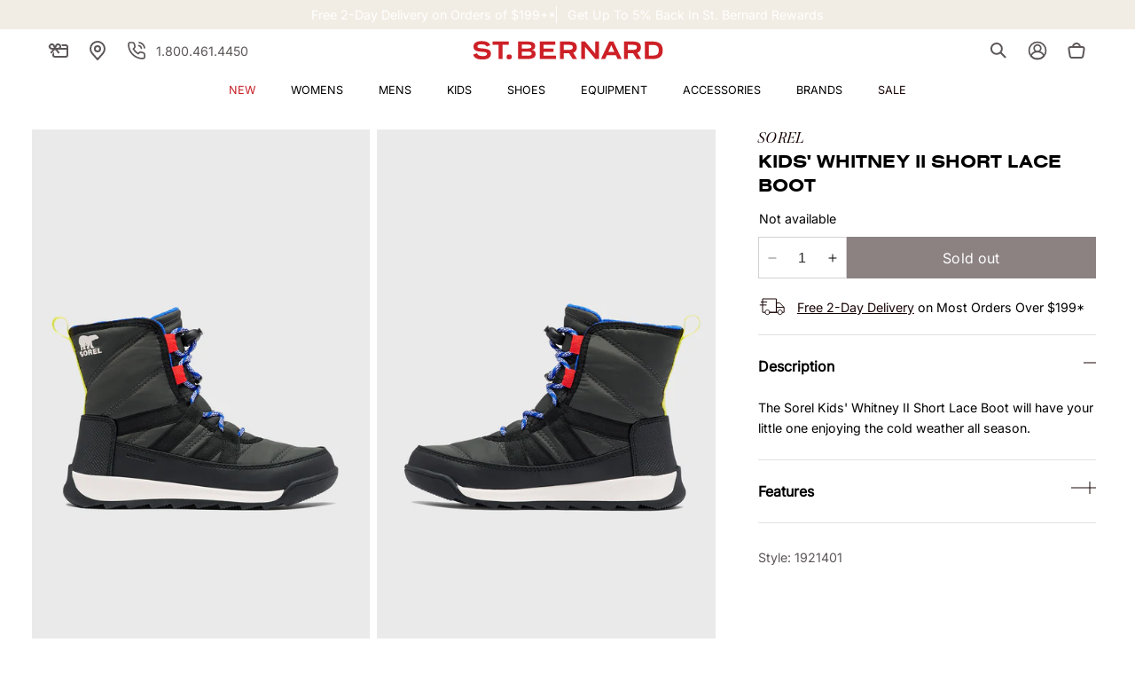

--- FILE ---
content_type: text/css
request_url: https://www.saintbernard.com/cdn/shop/t/106/assets/component-rating.css?v=164974072035044974461733260512
body_size: -156
content:
.rating{display:inline-block;margin:0}.product .rating-star{--font-size: 1.7}.card-wrapper .rating-star{--font-size: 1.4}.rating-star{--percent: calc( ( var(--rating) / var(--rating-max) + var(--rating-decimal) * var(--font-size) / (var(--rating-max) * (var(--letter-spacing) + var(--font-size))) ) * 100% );letter-spacing:calc(var(--letter-spacing) * 1rem);font-size:calc(var(--font-size) * 1rem);line-height:1;display:inline-block;font-family:Times;margin:0}.rating-star:before{content:"\2605\2605\2605\2605\2605";background:linear-gradient(90deg,var(--color-icon) var(--percent),rgba(var(--color-foreground),.15) var(--percent));-webkit-background-clip:text;-webkit-text-fill-color:transparent}.rating-text{display:none}.rating-count{display:inline-block;margin:0}@media (forced-colors: active){.rating{display:none}.rating-text{display:block}}.oke-w-controls{display:none}.product-rating{width:100%;display:flex;align-items:center;justify-content:space-between;flex-wrap:wrap}.product-rating .accordion__title{width:auto}a.oke-showMore-button.oke-button{background-color:rgb(var(--color-base-background-1))!important;color:rgb(var(--color-base-text))!important;border:1px solid rgb(var(--color-base-text))!important;transition:all .3s ease}a.oke-showMore-button.oke-button:hover{background-color:rgb(var(--color-secondary-1))!important;border:rgb(var(--color-secondary-1))!important;color:rgb(var(--color-base-background-1))!important}.okeReviews[data-oke-container] .oke-barDefault-marker .oke-barDefault-dot,div.okeReviews .oke-barDefault-marker .oke-barDefault-dot{background-color:rgb(var(--color-base-text))!important}.oke-sortSelect-label{display:none!important}.oke-showMore{margin-top:4rem;margin-bottom:8rem}
/*# sourceMappingURL=/cdn/shop/t/106/assets/component-rating.css.map?v=164974072035044974461733260512 */


--- FILE ---
content_type: text/css
request_url: https://www.saintbernard.com/cdn/shop/t/106/assets/component-newsletter.css?v=176190435129090626221702047733
body_size: -167
content:
.newsletter-form{display:flex;flex-direction:column;justify-content:center;align-items:center;width:100%;position:relative}@media screen and (min-width: 750px){.newsletter-form{align-items:flex-start;margin:0 auto;max-width:62.2rem}}.newsletter-form__field-wrapper{width:100%}.newsletter-form__field-wrapper .field__input{padding-right:5rem}.newsletter-form__field-wrapper .field{z-index:0;flex-direction:column;align-items:center;justify-content:center}.newsletter-form__field-wrapper .field .icon.icon-error{position:absolute;left:calc(100% - 18.7rem);width:1.8rem}.newsletter-form__message{font-family:var(--font-body-family);font-weight:400;line-height:var(--leading-relaxed);justify-content:center;margin-bottom:0}.newsletter-form__message--success{margin-top:0;margin-bottom:1rem}.newsletter-form__message.form__message--error{font-size:var(--text-sm);color:rgb(var(--color-base-accent-4))}.newsletter-form__field-wrapper .field__input{background-color:#fff;border:1px solid rgb(var(--color-secondary-4));height:4.8rem;padding:1.4rem 2.4rem;margin-bottom:.8rem}.newsletter-form__field-wrapper .field__input::placeholder,.newsletter-form__field-wrapper .field__input::-webkit-input-placeholder{opacity:1}.newsletter-form__field-wrapper .field:after,.newsletter-form__field-wrapper .button:after{display:none}.newsletter-form__field-wrapper .button:hover{background-color:rgb(var(--color-secondary-1))}.newsletter-form__field-wrapper .field{flex-direction:column}.newsletter-form__field-wrapper .button{width:100%;max-width:100%;min-height:4.8rem;top:1px}.newsletter-form__field-wrapper .field__input:focus{border:1px solid rgb(var(--color-base-accent-1));box-shadow:unset}@media screen and (min-width: 750px){.newsletter-form__message{width:100%}.newsletter-form__field-wrapper .button{max-width:15.6rem}.newsletter-form__field-wrapper .field{flex-direction:row}.newsletter-form__field-wrapper .field__input{border-width:1px 0 1px 1px;margin-bottom:0}.newsletter-form__field-wrapper .field__input:focus{border:1px solid rgb(var(--color-base-accent-1));border-width:1px 0 1px 1px;box-shadow:unset}}.newsletter-form__button{width:4.4rem;margin:0;right:var(--inputs-border-width);top:0;height:100%;z-index:2}.newsletter-form__button:focus-visible{box-shadow:0 0 0 .3rem rgb(var(--color-background)),0 0 0 .4rem rgba(var(--color-foreground));background-color:rgb(var(--color-background))}.newsletter-form__button:focus{box-shadow:0 0 0 .3rem rgb(var(--color-background)),0 0 0 .4rem rgba(var(--color-foreground));background-color:rgb(var(--color-background))}.newsletter-form__button:not(:focus-visible):not(.focused){box-shadow:inherit;background-color:inherit}.newsletter-form__button .icon{width:1.5rem}
/*# sourceMappingURL=/cdn/shop/t/106/assets/component-newsletter.css.map?v=176190435129090626221702047733 */


--- FILE ---
content_type: application/javascript; charset=UTF-8
request_url: https://cart-discount.herokuapp.com/js/storefront/storefront.min.js
body_size: 3585
content:
!function(){var e,t,n={553:function(){!function(e){var t="currentScript",n=e.getElementsByTagName("script");t in e||Object.defineProperty(e,t,{get:function(){try{throw new Error}catch(r){var e,t=(/.*at [^\(]*\((.*):.+:.+\)$/gi.exec(r.stack)||[!1])[1];for(e in n)if(n[e].src==t||"interactive"==n[e].readyState)return n[e];return null}}})}(document)},618:function(e,t,n){var r={"./api/":[240,501,899,381],"./discountbox/":[765,501,899,273],"./promotions/":[958,501,681]};function o(e){if(!n.o(r,e))return Promise.resolve().then(function(){var t=new Error("Cannot find module '"+e+"'");throw t.code="MODULE_NOT_FOUND",t});var t=r[e],o=t[0];return Promise.all(t.slice(1).map(n.e)).then(function(){return n(o)})}o.keys=function(){return Object.keys(r)},o.id=618,e.exports=o}},r={};function o(e){var t=r[e];if(void 0!==t)return t.exports;var i=r[e]={exports:{}};return n[e](i,i.exports,o),i.exports}o.m=n,o.n=function(e){var t=e&&e.__esModule?function(){return e.default}:function(){return e};return o.d(t,{a:t}),t},o.d=function(e,t){for(var n in t)o.o(t,n)&&!o.o(e,n)&&Object.defineProperty(e,n,{enumerable:!0,get:t[n]})},o.f={},o.e=function(e){return Promise.all(Object.keys(o.f).reduce(function(t,n){return o.f[n](e,t),t},[]))},o.u=function(e){return({273:"discountbox",381:"api",501:"dcart-vendors",681:"promotions"}[e]||e)+".module.min.js?v=1765802923613"},o.miniCssF=function(e){return{273:"discountbox",681:"promotions"}[e]+".module.min.css?v=1765802923613"},o.g=function(){if("object"==typeof globalThis)return globalThis;try{return this||new Function("return this")()}catch(e){if("object"==typeof window)return window}}(),o.o=function(e,t){return Object.prototype.hasOwnProperty.call(e,t)},e={},t="@syncube/storefront:",o.l=function(n,r,i,u){if(e[n])e[n].push(r);else{var a,c;if(void 0!==i)for(var l=document.getElementsByTagName("script"),f=0;f<l.length;f++){var s=l[f];if(s.getAttribute("src")==n||s.getAttribute("data-webpack")==t+i){a=s;break}}a||(c=!0,(a=document.createElement("script")).charset="utf-8",a.timeout=120,o.nc&&a.setAttribute("nonce",o.nc),a.setAttribute("data-webpack",t+i),a.src=n),e[n]=[r];var d=function(t,r){a.onerror=a.onload=null,clearTimeout(p);var o=e[n];if(delete e[n],a.parentNode&&a.parentNode.removeChild(a),o&&o.forEach(function(e){return e(r)}),t)return t(r)},p=setTimeout(d.bind(null,void 0,{type:"timeout",target:a}),12e4);a.onerror=d.bind(null,a.onerror),a.onload=d.bind(null,a.onload),c&&document.head.appendChild(a)}},o.r=function(e){"undefined"!=typeof Symbol&&Symbol.toStringTag&&Object.defineProperty(e,Symbol.toStringTag,{value:"Module"}),Object.defineProperty(e,"__esModule",{value:!0})},function(){var e;o.g.importScripts&&(e=o.g.location+"");var t=o.g.document;if(!e&&t&&(t.currentScript&&"SCRIPT"===t.currentScript.tagName.toUpperCase()&&(e=t.currentScript.src),!e)){var n=t.getElementsByTagName("script");if(n.length)for(var r=n.length-1;r>-1&&(!e||!/^http(s?):/.test(e));)e=n[r--].src}if(!e)throw new Error("Automatic publicPath is not supported in this browser");e=e.replace(/^blob:/,"").replace(/#.*$/,"").replace(/\?.*$/,"").replace(/\/[^\/]+$/,"/"),o.p=e}(),function(){if("undefined"!=typeof document){var e={339:0};o.f.miniCss=function(t,n){e[t]?n.push(e[t]):0!==e[t]&&{273:1,681:1}[t]&&n.push(e[t]=function(e){return new Promise(function(t,n){var r=o.miniCssF(e),i=o.p+r;if(function(e,t){for(var n=document.getElementsByTagName("link"),r=0;r<n.length;r++){var o=(u=n[r]).getAttribute("data-href")||u.getAttribute("href");if("stylesheet"===u.rel&&(o===e||o===t))return u}var i=document.getElementsByTagName("style");for(r=0;r<i.length;r++){var u;if((o=(u=i[r]).getAttribute("data-href"))===e||o===t)return u}}(r,i))return t();!function(e,t,n,r,i){var u=document.createElement("link");u.setAttribute("data-dcart","true"),u.rel="stylesheet",u.type="text/css",o.nc&&(u.nonce=o.nc),u.onerror=u.onload=function(n){if(u.onerror=u.onload=null,"load"===n.type)r();else{var o=n&&n.type,a=n&&n.target&&n.target.href||t,c=new Error("Loading CSS chunk "+e+" failed.\n("+o+": "+a+")");c.name="ChunkLoadError",c.code="CSS_CHUNK_LOAD_FAILED",c.type=o,c.request=a,u.parentNode&&u.parentNode.removeChild(u),i(c)}},u.href=t,document.head.appendChild(u)}(e,i,0,t,n)})}(t).then(function(){e[t]=0},function(n){throw delete e[t],n}))}}}(),function(){var e={339:0};o.f.j=function(t,n){var r=o.o(e,t)?e[t]:void 0;if(0!==r)if(r)n.push(r[2]);else{var i=new Promise(function(n,o){r=e[t]=[n,o]});n.push(r[2]=i);var u=o.p+o.u(t),a=new Error;o.l(u,function(n){if(o.o(e,t)&&(0!==(r=e[t])&&(e[t]=void 0),r)){var i=n&&("load"===n.type?"missing":n.type),u=n&&n.target&&n.target.src;a.message="Loading chunk "+t+" failed.\n("+i+": "+u+")",a.name="ChunkLoadError",a.type=i,a.request=u,r[1](a)}},"chunk-"+t,t)}};var t=function(t,n){var r,i,u=n[0],a=n[1],c=n[2],l=0;if(u.some(function(t){return 0!==e[t]})){for(r in a)o.o(a,r)&&(o.m[r]=a[r]);c&&c(o)}for(t&&t(n);l<u.length;l++)i=u[l],o.o(e,i)&&e[i]&&e[i][0](),e[i]=0},n=self.webpackChunk_syncube_storefront=self.webpackChunk_syncube_storefront||[];n.forEach(t.bind(null,0)),n.push=t.bind(null,n.push.bind(n))}(),function(){"use strict";if(o(553),"function"!=typeof window.CustomEvent){var e=function(e,t){t=t||{bubbles:!1,cancelable:!1,detail:void 0};var n=document.createEvent("CustomEvent");return n.initCustomEvent(e,t.bubbles,t.cancelable,t.detail),n};e.prototype=window.Event.prototype,window.CustomEvent=e}Array.prototype.includes||Object.defineProperty(Array.prototype,"includes",{enumerable:!1,value:function(e){return this.filter(function(t){return t===e}).length>0}});console.log(Date.now());var t=[{name:"discountbox",condition:function(){return!0}},{name:"api",condition:function(){var e;return!(null===(e=window.DCART)||void 0===e?void 0:e.optimized)}},{name:"promotions",condition:function(){return!1}}],n=!1,r=function(){if(!n){n=!0,t.forEach(function(e){var t,n,r,i,u=e.name,a=e.condition;return t=void 0,n=void 0,i=function(){var e,t,n;return function(e,t){var n,r,o,i,u={label:0,sent:function(){if(1&o[0])throw o[1];return o[1]},trys:[],ops:[]};return i={next:a(0),throw:a(1),return:a(2)},"function"==typeof Symbol&&(i[Symbol.iterator]=function(){return this}),i;function a(a){return function(c){return function(a){if(n)throw new TypeError("Generator is already executing.");for(;i&&(i=0,a[0]&&(u=0)),u;)try{if(n=1,r&&(o=2&a[0]?r.return:a[0]?r.throw||((o=r.return)&&o.call(r),0):r.next)&&!(o=o.call(r,a[1])).done)return o;switch(r=0,o&&(a=[2&a[0],o.value]),a[0]){case 0:case 1:o=a;break;case 4:return u.label++,{value:a[1],done:!1};case 5:u.label++,r=a[1],a=[0];continue;case 7:a=u.ops.pop(),u.trys.pop();continue;default:if(!((o=(o=u.trys).length>0&&o[o.length-1])||6!==a[0]&&2!==a[0])){u=0;continue}if(3===a[0]&&(!o||a[1]>o[0]&&a[1]<o[3])){u.label=a[1];break}if(6===a[0]&&u.label<o[1]){u.label=o[1],o=a;break}if(o&&u.label<o[2]){u.label=o[2],u.ops.push(a);break}o[2]&&u.ops.pop(),u.trys.pop();continue}a=t.call(e,u)}catch(e){a=[6,e],r=0}finally{n=o=0}if(5&a[0])throw a[1];return{value:a[0]?a[1]:void 0,done:!0}}([a,c])}}}(this,function(r){switch(r.label){case 0:return r.trys.push([0,3,,4]),(e=a())?[4,o(618)("./".concat(u,"/")).catch(function(e){return console.error("Failed to load module ".concat(u,":"),e),{default:null}})]:[3,2];case 1:(null==(t=r.sent())?void 0:t.default)&&"function"==typeof t.default&&t.default(e),r.label=2;case 2:return[3,4];case 3:return n=r.sent(),console.error("Error loading module ".concat(u,":"),n),[3,4];case 4:return[2]}})},new((r=void 0)||(r=Promise))(function(e,o){function u(e){try{c(i.next(e))}catch(e){o(e)}}function a(e){try{c(i.throw(e))}catch(e){o(e)}}function c(t){var n;t.done?e(t.value):(n=t.value,n instanceof r?n:new r(function(e){e(n)})).then(u,a)}c((i=i.apply(t,n||[])).next())})});var e=document.getElementById("upCart");(null==e?void 0:e.shadowRoot)&&(new MutationObserver(function(t){t.forEach(function(t){"childList"===t.type&&t.addedNodes.forEach(function(t){(t instanceof HTMLStyleElement||t instanceof HTMLLinkElement)&&t.hasAttribute("data-dcart")&&e.shadowRoot.appendChild(t.cloneNode(!0))})})}).observe(document.head,{childList:!0,subtree:!0}),document.querySelectorAll("[data-dcart]").forEach(function(t){e.shadowRoot.appendChild(t.cloneNode(!0))}))}};"loading"!==document.readyState?r():document.addEventListener("DOMContentLoaded",r)}()}();

--- FILE ---
content_type: text/json
request_url: https://conf.config-security.com/model
body_size: 87
content:
{"title":"recommendation AI model (keras)","structure":"release_id=0x54:32:67:4e:46:40:34:5e:63:27:78:2b:30:3f:2d:5a:48:63:2c:5f:61:55:4e:6b:26:44:61:5b:52;keras;sp6lqxckp2jdg0trcvsmhul8mqruhdl5yvqfgdgjpq2yparffgrur0hzucsuidoct439mh1a","weights":"../weights/5432674e.h5","biases":"../biases/5432674e.h5"}